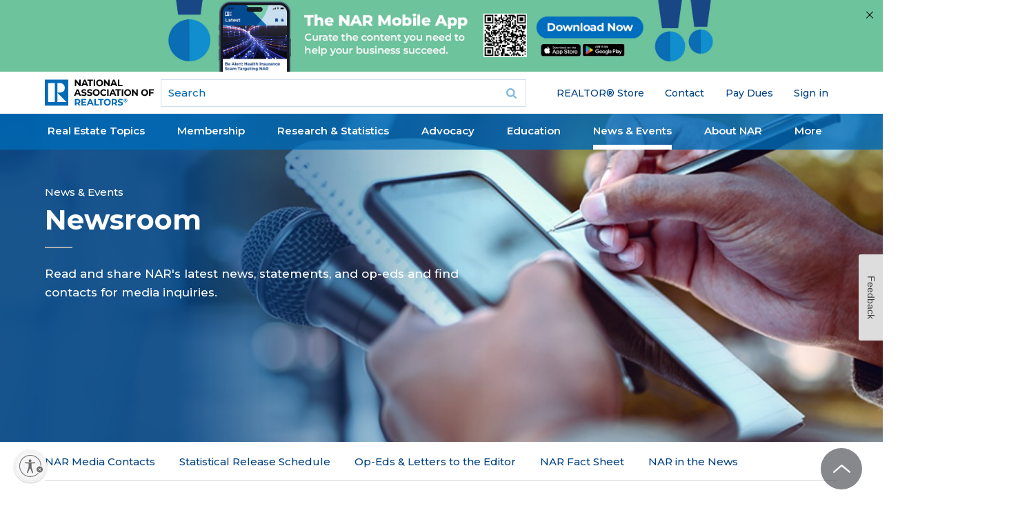

--- FILE ---
content_type: text/html; charset=utf-8
request_url: https://www.google.com/recaptcha/api2/aframe
body_size: 182
content:
<!DOCTYPE HTML><html><head><meta http-equiv="content-type" content="text/html; charset=UTF-8"></head><body><script nonce="ZkmCNdHuohd8nJUPfyIjXA">/** Anti-fraud and anti-abuse applications only. See google.com/recaptcha */ try{var clients={'sodar':'https://pagead2.googlesyndication.com/pagead/sodar?'};window.addEventListener("message",function(a){try{if(a.source===window.parent){var b=JSON.parse(a.data);var c=clients[b['id']];if(c){var d=document.createElement('img');d.src=c+b['params']+'&rc='+(localStorage.getItem("rc::a")?sessionStorage.getItem("rc::b"):"");window.document.body.appendChild(d);sessionStorage.setItem("rc::e",parseInt(sessionStorage.getItem("rc::e")||0)+1);localStorage.setItem("rc::h",'1762126298850');}}}catch(b){}});window.parent.postMessage("_grecaptcha_ready", "*");}catch(b){}</script></body></html>

--- FILE ---
content_type: text/javascript; charset=utf-8
request_url: https://count.personyze.com/stat-track-log-visit.js.php?fr=289&te=0&sr=7482&ld=1&ur=https%3A%2F%2Fwww.nar.realtor%2Fnewsroom&rf=&id=1885414962&si=0&ss=1762126295&nw=3&st=1&ls=1762126295&rs=0&sy=&bh=&hs=0&dg=&ps=1762126295&ev=&hu=&ao=&pr=&tm=1762126295&pl=Linux%20x86_64&sc=1280x720x24&th=-171766723&ck=y&aj=y&jv=n&fl=-1&sl=-1&mp=-1&cn=y&vl=-1&qt=-1
body_size: 247
content:
(function(_S_T) { if (_S_T) {_S_T.log_visit(289, 5101996, {"srch_word":"","ref_type":"direct","country_code":"US","country":"United States","region":"OH","city":"Columbus","latitude":39.962501525878906,"longitude":-83.006103515625,"ip":"3.129.72.58","1_vid":5101996,"1_ref_type":"direct","timezone":0,"current_city":"Columbus","current_state":"OH","current_country":"United States"}, 1, null, [[5101996,7]], null, [], [], '487', [], [], null, 1762126295, 0, {}, 487, "", "");}})(window._S_T || window.parent && parent._S_T)

--- FILE ---
content_type: application/javascript; charset=utf-8
request_url: https://visitor-service-us-east-1.tealiumiq.com/nar/main/019a46e97229002e40d63e37484a0009f0020097007e8?callback=utag.ut%5B%22writevamain%22%5D&rnd=1762126296578
body_size: 576
content:
utag.ut["writevamain"]({"metrics":{"22":1.0,"6177":120,"6221":31.0,"5440":1.0,"5770":0,"6223":61,"6157":60,"15":1.0,"28":1.0,"29":1.0,"6215":25.0,"6217":30.0,"5735":0,"6219":55,"21":1.0},"dates":{"23":1762126295960,"21268029":1762126295960,"5444":1762126295960,"audience_nar_main_130_count_ts":1762126295987,"audience_nar_main_125_count_ts":1762126295987},"properties":{"6253":"019a46e97229002e40d63e37484a0009f0020097007e8","17":"https://www.nar.realtor/newsroom","profile":"main","21268032":"https://www.nar.realtor/newsroom","7759":"www.nar.realtor","account":"nar"},"flags":{"7254":false,"5661":true,"5454":false,"5446":true,"6019":false,"21269335":false},"metric_sets":{"21268033":{"https://www．nar．realtor/newsroom":1}},"current_visit":{"metrics":{"12":0.0,"6147":12,"7":1.0,"80":0.0},"dates":{"11":1762126295960,"6143":1762126295960,"10":1762126295960},"properties":{"44":"Chrome","45":"Mac OS X","46":"Mac desktop","47":"browser","48":"Chrome","5":"https://www.nar.realtor/newsroom","21269760":"sresex"},"flags":{"14":true,"7158":true,"21269629":false,"5434":false,"6924":false,"7160":false},"property_sets":{"49":["Chrome"],"50":["Mac OS X"],"51":["Mac desktop"],"52":["browser"],"53":["Chrome"]},"event_cache_ids":[{"eventId":"615e2496-c494-4d7e-b61c-79b924d3c253","postTime":1762126295960,"deletedCachedEvent":false,"bulkImportEvent":false}]},"badges":{"21268031":true,"21269661":true,"21268025":true},"audiences":{"nar_main_130":"Store.R NEVER visited - Anonymous","nar_main_125":"Store.R NEVER visited - everyone"}});

--- FILE ---
content_type: application/javascript; charset=utf-8
request_url: https://www.nar.realtor/_next/static/chunks/pages/%5B%5B...slug%5D%5D-eabb58c930f6694d.js?dpl=dpl_4JRo2yrhTctLqWy3WuHvFjauGMQr
body_size: 971
content:
(self.webpackChunk_N_E=self.webpackChunk_N_E||[]).push([[120],{6531:function(e,t,n){(window.__NEXT_P=window.__NEXT_P||[]).push(["/[[...slug]]",function(){return n(7408)}])},7408:function(e,t,n){"use strict";n.r(t),n.d(t,{__N_SSG:function(){return w},default:function(){return p}});var i=n(1549),o=n(4194),s=n(7599);function u(){let[e,t]=(0,o.useState)(!1),n=()=>{var e;if(!(null===(e=window.googletag)||void 0===e?void 0:e.cmd))return;let t=window.location.pathname.split("/");for(let e=t.length;e<5;e++)t.push("null");let n=function(e){let t=e.split("/"),n=t[t.length-1];return""===n&&(n=t[t.length-2]),n}(window.location.pathname),[i,o,s,u]=t.slice(1,5).map(e=>e.substring(0,40)),a=n.substring(0,40);window.googletag.cmd.push(()=>{window.googletag.pubads().setTargeting("path1",i).setTargeting("path2",o).setTargeting("path3",s).setTargeting("path4",u).setTargeting("lastpath",a).refresh()})},i=(0,s.useRouter)();return(0,o.useEffect)(()=>{var i;!e&&(null===(i=window.googletag)||void 0===i?void 0:i.cmd)&&"function"==typeof window.googletag.pubads&&(window.initalizeAds(),n(),t(!0))}),(0,o.useEffect)(()=>(i.events.on("routeChangeComplete",n),()=>{i.events.off("routeChangeComplete",n)}),[i]),null}var a=n(8425),l=n(5793),r=n(2538),d=n(6890),g=n(1283),c=n(7542);function h(){let e=(0,s.useRouter)(),{sessionStatus:t}=(0,r.k)();return(0,i.jsxs)(d.A,{children:[(0,i.jsx)(c.h,{title:"Login Required",metatags:[{tag:"meta",attributes:{name:"robots",content:"noindex, nofollow"}}]}),(0,i.jsx)("div",{className:"py-10",children:(0,i.jsxs)("div",{className:"flex flex-col items-center",children:[(0,i.jsx)("h1",{children:"Login Required"}),"unauthenticated"===t?(0,i.jsxs)(i.Fragment,{children:[(0,i.jsx)("p",{children:"Please sign in to access this page."}),(0,i.jsx)("button",{onClick:()=>{e.push("/api/auth/login?returnTo=".concat(e.asPath))},className:"button--blue bg-blue text-white",rel:"nofollow",children:"Sign in"})]}):(0,i.jsxs)(i.Fragment,{children:[(0,i.jsx)("p",{children:"You do not have sufficient permissions to view this page."}),(0,i.jsx)(g.Z,{href:"/",children:"Go to Home"})]})]})})]})}function f(e){var t,n;let{node:o,pageMenu:u}=e,d=(0,s.useRouter)(),{session:g,sessionStatus:c}=(0,r.k)(),f=null===(t=(0,l.WE)(null==g?void 0:g.nar_membership_type))||void 0===t?void 0:t.drupalRole,w=null!==(n=null==o?void 0:o.field_view_permissions)&&void 0!==n?n:"public";return d.isPreview||"unauthenticated"!==c&&(f===w||"staff"===f)?(0,i.jsx)(a.N,{node:o,pageMenu:u}):(0,i.jsx)(h,{})}var w=!0;function p(e){let{resource:t,pageMenu:n}=e,l=(0,s.useRouter)(),r=()=>{window.utag&&window.utag_data&&window.utag.view&&window.utag.view(window.utag_data)};return(o.useEffect(()=>(r(),l.events.on("routeChangeComplete",r),()=>{l.events.off("routeChangeStart",r)}),[l.events]),t&&(null==t?void 0:t.field_view_permissions)!=="public")?(0,i.jsxs)(i.Fragment,{children:[(0,i.jsx)(u,{}),(0,i.jsx)(f,{node:t,pageMenu:n})]}):t?(0,i.jsxs)(i.Fragment,{children:[(0,i.jsx)(u,{}),(0,i.jsx)(a.N,{node:t,pageMenu:n})]}):null}}},function(e){e.O(0,[103,126,523,828,131,648,504,890,57,425,888,774,179],function(){return e(e.s=6531)}),_N_E=e.O()}]);

--- FILE ---
content_type: text/javascript; charset=utf-8
request_url: https://count.personyze.com/stat-track-log-visit.js.php?fr=289&te=0&sr=7482&ld=0&ur=https%3A%2F%2Fwww.nar.realtor%2Fnewsroom&rf=&id=1885414962&si=1762126295&ss=1762126295&nw=2&st=1&ls=1762126295&rs=0&sy=&bh=487&hs=0&dg=&ps=&ev=1_5101996_-2_0_1%2F1%261_5101996_2_1_7%262_e5101996_-39_0_%5B%7B%22nar_main_125%22%3A1%2C%22nar_main_130%22%3A1%7D%2C%7B%2221268025%22%3A1%2C%2221268031%22%3A1%2C%2221269661%22%3A1%7D%5D&hu=&ao=&pr=&tm=1762126297&pl=Linux%20x86_64&sc=1280x720x24&th=-171766723&ck=y&aj=y&jv=n&fl=-1&sl=-1&mp=-1&cn=y&vl=-1&qt=-1
body_size: 71
content:
(function(_S_T) { if (_S_T) {_S_T.log_visit(289, 5101996, {}, 1, null, [], null, [], [], '487', [], [], null, 1762126295, 0, {}, 487, "", null);}})(window._S_T || window.parent && parent._S_T)

--- FILE ---
content_type: application/javascript; charset=utf-8
request_url: https://www.nar.realtor/_next/static/rRAg76OGzRdxhxVBXmf_7/_buildManifest.js?dpl=dpl_4JRo2yrhTctLqWy3WuHvFjauGMQr
body_size: 235
content:
self.__BUILD_MANIFEST=function(s,c,a,t,e,i,u,n,r,b,d,h){return{__rewrites:{afterFiles:[],beforeFiles:[{has:s,source:"/media/:path*",destination:s},{has:s,source:"/sitemap.xml",destination:s},{has:s,source:"/robots.txt",destination:"/api/robots"},{has:s,source:"/system/files/:path*",destination:s},{has:s,source:"/sites/default/files/:path*",destination:s}],fallback:[]},"/404":[c,a,e,t,i,"static/chunks/pages/404-a5c41ccaf0e1afef.js"],"/_error":[c,a,e,t,i,"static/chunks/pages/_error-3f7cebfdc4909f85.js"],"/first-time-buyer/[[...slug]]":[c,n,a,u,r,t,b,d,"static/chunks/pages/first-time-buyer/[[...slug]]-d5881672382f1820.js"],"/my-account":[c,n,a,e,u,r,t,i,b,h,d,"static/chunks/pages/my-account-417f178aceb93856.js"],"/search":[c,a,e,u,t,i,"static/css/471511a2d9f1010f.css","static/chunks/pages/search-688c9ff31f9657a5.js"],"/[[...slug]]":[c,n,a,e,u,r,t,i,b,h,d,"static/chunks/pages/[[...slug]]-eabb58c930f6694d.js"],sortedPages:["/404","/_app","/_error","/first-time-buyer/[[...slug]]","/my-account","/search","/[[...slug]]"]}}(void 0,"static/chunks/30ac7bfe-c6cd50d3965c5554.js","static/chunks/523-42a027dfa9791f0a.js","static/chunks/504-43fa36b0449e81d0.js","static/chunks/828-d3bc836a383bd331.js","static/chunks/890-f5edd53e51ba2801.js","static/chunks/131-6a643df329c7a492.js","static/chunks/aa219e5c-03f8cb583f1634c4.js","static/chunks/648-85cbb24ec5bb7947.js","static/chunks/57-0724d69d83d89a64.js","static/css/706e79a094b4a8e8.css","static/chunks/425-196ca14accc0a2c7.js"),self.__BUILD_MANIFEST_CB&&self.__BUILD_MANIFEST_CB();